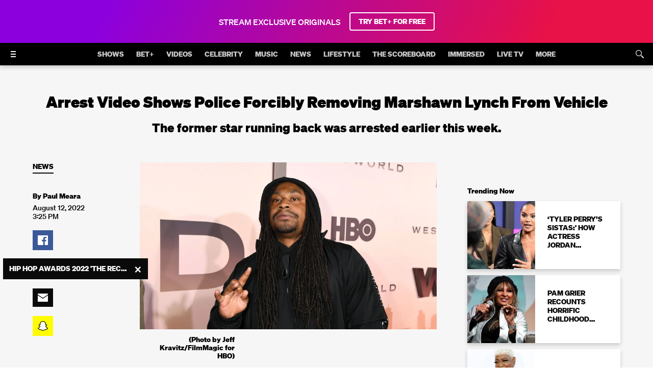

--- FILE ---
content_type: application/javascript
request_url: https://doppler-config.cbsivideo.com/doppler.f1974c82.min.js
body_size: 20917
content:
!function(){let e;function t(e){return e&&e.__esModule?e.default:e}var n,i,s,o,r,a="undefined"!=typeof crypto&&crypto.randomUUID&&crypto.randomUUID.bind(crypto);let l=new Uint8Array(16),c=[];for(let e=0;e<256;++e)c.push((e+256).toString(16).slice(1));var u=function(t,n,i){if(a&&!n&&!t)return a();let s=(t=t||{}).random||(t.rng||function(){if(!e&&!(e="undefined"!=typeof crypto&&crypto.getRandomValues&&crypto.getRandomValues.bind(crypto)))throw Error("crypto.getRandomValues() not supported. See https://github.com/uuidjs/uuid#getrandomvalues-not-supported");return e(l)})();if(s[6]=15&s[6]|64,s[8]=63&s[8]|128,n){i=i||0;for(let e=0;e<16;++e)n[i+e]=s[e];return n}return function(e,t=0){return c[e[t+0]]+c[e[t+1]]+c[e[t+2]]+c[e[t+3]]+"-"+c[e[t+4]]+c[e[t+5]]+"-"+c[e[t+6]]+c[e[t+7]]+"-"+c[e[t+8]]+c[e[t+9]]+"-"+c[e[t+10]]+c[e[t+11]]+c[e[t+12]]+c[e[t+13]]+c[e[t+14]]+c[e[t+15]]}(s)},d=((n={})[n.debug=0]="debug",n[n.error=1]="error",n[n.info=2]="info",n[n.warn=3]="warn",n);function h(e,t,n){let i=Math.floor(n/0x100000000);e.setUint32(t,i),e.setUint32(t+4,n)}var p={},f=p={};function m(){throw Error("setTimeout has not been defined")}function w(){throw Error("clearTimeout has not been defined")}try{s="function"==typeof setTimeout?setTimeout:m}catch(e){s=m}try{o="function"==typeof clearTimeout?clearTimeout:w}catch(e){o=w}function g(e){if(s===setTimeout)return setTimeout(e,0);if((s===m||!s)&&setTimeout)return s=setTimeout,setTimeout(e,0);try{return s(e,0)}catch(t){try{return s.call(null,e,0)}catch(t){return s.call(this,e,0)}}}var b=[],v=!1,_=-1;function E(){v&&r&&(v=!1,r.length?b=r.concat(b):_=-1,b.length&&I())}function I(){if(!v){var e=g(E);v=!0;for(var t=b.length;t;){for(r=b,b=[];++_<t;)r&&r[_].run();_=-1,t=b.length}r=null,v=!1,function(e){if(o===clearTimeout)return clearTimeout(e);if((o===w||!o)&&clearTimeout)return o=clearTimeout,clearTimeout(e);try{o(e)}catch(t){try{return o.call(null,e)}catch(t){return o.call(this,e)}}}(e)}}function y(e,t){this.fun=e,this.array=t}function S(){}f.nextTick=function(e){var t=Array(arguments.length-1);if(arguments.length>1)for(var n=1;n<arguments.length;n++)t[n-1]=arguments[n];b.push(new y(e,t)),1!==b.length||v||g(I)},y.prototype.run=function(){this.fun.apply(null,this.array)},f.title="browser",f.browser=!0,f.env={},f.argv=[],f.version="",f.versions={},f.on=S,f.addListener=S,f.once=S,f.off=S,f.removeListener=S,f.removeAllListeners=S,f.emit=S,f.prependListener=S,f.prependOnceListener=S,f.listeners=function(e){return[]},f.binding=function(e){throw Error("process.binding is not supported")},f.cwd=function(){return"/"},f.chdir=function(e){throw Error("process.chdir is not supported")},f.umask=function(){return 0};let C=(void 0===t(p)||t(p)?.env?.TEXT_ENCODING!=="never")&&"undefined"!=typeof TextEncoder&&"undefined"!=typeof TextDecoder;function T(e){let t=e.length,n=0,i=0;for(;i<t;){let s=e.charCodeAt(i++);if((0xffffff80&s)==0){n++;continue}if((0xfffff800&s)==0)n+=2;else{if(s>=55296&&s<=56319&&i<t){let t=e.charCodeAt(i);(64512&t)==56320&&(++i,s=((1023&s)<<10)+(1023&t)+65536)}(0xffff0000&s)==0?n+=3:n+=4}}return n}let D=C?new TextEncoder:void 0,R=C?200*(void 0!==t(p)&&t(p)?.env?.TEXT_ENCODING!=="force"):0xffffffff,M=D?.encodeInto?function(e,t,n){D.encodeInto(e,t.subarray(n))}:function(e,t,n){t.set(D.encode(e),n)};C&&new TextDecoder,C&&void 0!==t(p)&&t(p)?.env?.TEXT_DECODER;class x{constructor(e,t){this.type=e,this.data=t}}class B extends Error{constructor(e){super(e),Object.setPrototypeOf(this,Object.create(B.prototype)),Object.defineProperty(this,"name",{configurable:!0,enumerable:!1,value:B.name})}}let O={type:-1,encode:function(e){return e instanceof Date?function({sec:e,nsec:t}){if(e>=0&&t>=0&&e<=0x3ffffffff)if(0===t&&e<=0xffffffff){let t=new Uint8Array(4);return new DataView(t.buffer).setUint32(0,e),t}else{let n=e/0x100000000,i=new Uint8Array(8),s=new DataView(i.buffer);return s.setUint32(0,t<<2|3&n),s.setUint32(4,0|e),i}{let n=new Uint8Array(12),i=new DataView(n.buffer);return i.setUint32(0,t),h(i,4,e),n}}(function(e){let t=e.getTime(),n=Math.floor(t/1e3),i=(t-1e3*n)*1e6,s=Math.floor(i/1e9);return{sec:n+s,nsec:i-1e9*s}}(e)):null},decode:function(e){let t=function(e){let t=new DataView(e.buffer,e.byteOffset,e.byteLength);switch(e.byteLength){case 4:return{sec:t.getUint32(0),nsec:0};case 8:{let e=t.getUint32(0);return{sec:(3&e)*0x100000000+t.getUint32(4),nsec:e>>>2}}case 12:var n;return{sec:0x100000000*(n=t).getInt32(4)+n.getUint32(8),nsec:t.getUint32(0)};default:throw new B(`Unrecognized data size for timestamp (expected 4, 8, or 12): ${e.length}`)}}(e);return new Date(1e3*t.sec+t.nsec/1e6)}};class U{static{this.defaultCodec=new U}constructor(){this.builtInEncoders=[],this.builtInDecoders=[],this.encoders=[],this.decoders=[],this.register(O)}register({type:e,encode:t,decode:n}){if(e>=0)this.encoders[e]=t,this.decoders[e]=n;else{let i=1+e;this.builtInEncoders[i]=t,this.builtInDecoders[i]=n}}tryToEncode(e,t){for(let n=0;n<this.builtInEncoders.length;n++){let i=this.builtInEncoders[n];if(null!=i){let s=i(e,t);if(null!=s)return new x(-1-n,s)}}for(let n=0;n<this.encoders.length;n++){let i=this.encoders[n];if(null!=i){let s=i(e,t);if(null!=s)return new x(n,s)}}return e instanceof x?e:null}decode(e,t,n){let i=t<0?this.builtInDecoders[-1-t]:this.decoders[t];return i?i(e,t,n):new x(t,e)}}class k{constructor(e=U.defaultCodec,t,n=100,i=!1,s=!1,o=!1,r=!1){this.extensionCodec=e,this.context=t,this.maxDepth=n,this.sortKeys=i,this.forceFloat32=s,this.ignoreUndefined=o,this.forceIntegerToFloat=r,this.pos=0,this.view=new DataView(new ArrayBuffer(2048)),this.bytes=new Uint8Array(this.view.buffer)}reinitializeState(){this.pos=0}encodeSharedRef(e){return this.reinitializeState(),this.doEncode(e,1),this.bytes.subarray(0,this.pos)}encode(e){return this.reinitializeState(),this.doEncode(e,1),this.bytes.slice(0,this.pos)}doEncode(e,t){if(t>this.maxDepth)throw Error(`Too deep objects in depth ${t}`);null==e?this.encodeNil():"boolean"==typeof e?this.encodeBoolean(e):"number"==typeof e?this.encodeNumber(e):"string"==typeof e?this.encodeString(e):this.encodeObject(e,t)}ensureBufferSizeToWrite(e){let t=this.pos+e;this.view.byteLength<t&&this.resizeBuffer(2*t)}resizeBuffer(e){let t=new ArrayBuffer(e),n=new Uint8Array(t),i=new DataView(t);n.set(this.bytes),this.view=i,this.bytes=n}encodeNil(){this.writeU8(192)}encodeBoolean(e){!1===e?this.writeU8(194):this.writeU8(195)}encodeNumber(e){Number.isSafeInteger(e)&&!this.forceIntegerToFloat?e>=0?e<128?this.writeU8(e):e<256?(this.writeU8(204),this.writeU8(e)):e<65536?(this.writeU8(205),this.writeU16(e)):e<0x100000000?(this.writeU8(206),this.writeU32(e)):(this.writeU8(207),this.writeU64(e)):e>=-32?this.writeU8(224|e+32):e>=-128?(this.writeU8(208),this.writeI8(e)):e>=-32768?(this.writeU8(209),this.writeI16(e)):e>=-0x80000000?(this.writeU8(210),this.writeI32(e)):(this.writeU8(211),this.writeI64(e)):this.forceFloat32?(this.writeU8(202),this.writeF32(e)):(this.writeU8(203),this.writeF64(e))}writeStringHeader(e){if(e<32)this.writeU8(160+e);else if(e<256)this.writeU8(217),this.writeU8(e);else if(e<65536)this.writeU8(218),this.writeU16(e);else if(e<0x100000000)this.writeU8(219),this.writeU32(e);else throw Error(`Too long string: ${e} bytes in UTF-8`)}encodeString(e){if(e.length>R){let t=T(e);this.ensureBufferSizeToWrite(5+t),this.writeStringHeader(t),M(e,this.bytes,this.pos),this.pos+=t}else{let t=T(e);this.ensureBufferSizeToWrite(5+t),this.writeStringHeader(t),function(e,t,n){let i=e.length,s=n,o=0;for(;o<i;){let n=e.charCodeAt(o++);if((0xffffff80&n)==0){t[s++]=n;continue}if((0xfffff800&n)==0)t[s++]=n>>6&31|192;else{if(n>=55296&&n<=56319&&o<i){let t=e.charCodeAt(o);(64512&t)==56320&&(++o,n=((1023&n)<<10)+(1023&t)+65536)}(0xffff0000&n)==0?t[s++]=n>>12&15|224:(t[s++]=n>>18&7|240,t[s++]=n>>12&63|128),t[s++]=n>>6&63|128}t[s++]=63&n|128}}(e,this.bytes,this.pos),this.pos+=t}}encodeObject(e,t){let n=this.extensionCodec.tryToEncode(e,this.context);if(null!=n)this.encodeExtension(n);else if(Array.isArray(e))this.encodeArray(e,t);else if(ArrayBuffer.isView(e))this.encodeBinary(e);else if("object"==typeof e)this.encodeMap(e,t);else throw Error(`Unrecognized object: ${Object.prototype.toString.apply(e)}`)}encodeBinary(e){var t;let n=e.byteLength;if(n<256)this.writeU8(196),this.writeU8(n);else if(n<65536)this.writeU8(197),this.writeU16(n);else if(n<0x100000000)this.writeU8(198),this.writeU32(n);else throw Error(`Too large binary: ${n}`);let i=(t=e)instanceof Uint8Array?t:ArrayBuffer.isView(t)?new Uint8Array(t.buffer,t.byteOffset,t.byteLength):t instanceof ArrayBuffer?new Uint8Array(t):Uint8Array.from(t);this.writeU8a(i)}encodeArray(e,t){let n=e.length;if(n<16)this.writeU8(144+n);else if(n<65536)this.writeU8(220),this.writeU16(n);else if(n<0x100000000)this.writeU8(221),this.writeU32(n);else throw Error(`Too large array: ${n}`);for(let n of e)this.doEncode(n,t+1)}countWithoutUndefined(e,t){let n=0;for(let i of t)void 0!==e[i]&&n++;return n}encodeMap(e,t){let n=Object.keys(e);this.sortKeys&&n.sort();let i=this.ignoreUndefined?this.countWithoutUndefined(e,n):n.length;if(i<16)this.writeU8(128+i);else if(i<65536)this.writeU8(222),this.writeU16(i);else if(i<0x100000000)this.writeU8(223),this.writeU32(i);else throw Error(`Too large map object: ${i}`);for(let i of n){let n=e[i];this.ignoreUndefined&&void 0===n||(this.encodeString(i),this.doEncode(n,t+1))}}encodeExtension(e){let t=e.data.length;if(1===t)this.writeU8(212);else if(2===t)this.writeU8(213);else if(4===t)this.writeU8(214);else if(8===t)this.writeU8(215);else if(16===t)this.writeU8(216);else if(t<256)this.writeU8(199),this.writeU8(t);else if(t<65536)this.writeU8(200),this.writeU16(t);else if(t<0x100000000)this.writeU8(201),this.writeU32(t);else throw Error(`Too large extension object: ${t}`);this.writeI8(e.type),this.writeU8a(e.data)}writeU8(e){this.ensureBufferSizeToWrite(1),this.view.setUint8(this.pos,e),this.pos++}writeU8a(e){let t=e.length;this.ensureBufferSizeToWrite(t),this.bytes.set(e,this.pos),this.pos+=t}writeI8(e){this.ensureBufferSizeToWrite(1),this.view.setInt8(this.pos,e),this.pos++}writeU16(e){this.ensureBufferSizeToWrite(2),this.view.setUint16(this.pos,e),this.pos+=2}writeI16(e){this.ensureBufferSizeToWrite(2),this.view.setInt16(this.pos,e),this.pos+=2}writeU32(e){this.ensureBufferSizeToWrite(4),this.view.setUint32(this.pos,e),this.pos+=4}writeI32(e){this.ensureBufferSizeToWrite(4),this.view.setInt32(this.pos,e),this.pos+=4}writeF32(e){this.ensureBufferSizeToWrite(4),this.view.setFloat32(this.pos,e),this.pos+=4}writeF64(e){this.ensureBufferSizeToWrite(8),this.view.setFloat64(this.pos,e),this.pos+=8}writeU64(e){var t,n;this.ensureBufferSizeToWrite(8),t=this.view,n=this.pos,t.setUint32(n,e/0x100000000),t.setUint32(n+4,e),this.pos+=8}writeI64(e){this.ensureBufferSizeToWrite(8),h(this.view,this.pos,e),this.pos+=8}}let A={};function P(e,t=A){return new k(t.extensionCodec,t.context,t.maxDepth,t.sortKeys,t.forceFloat32,t.ignoreUndefined,t.forceIntegerToFloat).encodeSharedRef(e)}let N=e=>{let t=parseInt(e.lastReadSessConfHeaderAsn||"",10);return[e.lastReadSessConfHeaderContinent||null,e.lastReadSessConfHeaderCountry||null,e.lastReadSessConfHeaderState||null,isNaN(t)?null:t]},j=e=>[e.dopplerPlatformID,e.testObjectSize];class ${constructor(e,t){this._applicationEventsBase=t.applicationLoggingEndpoint||e.application_events_base,this._dopplerEndpoints={dopplerResourceTimingEndpoint:t.dopplerBeaconEndpoint||e.doppler.resource_timing},this._pulsarEndpointBase=e.pulsar}get applicationEventsBase(){return this._applicationEventsBase}get dopplerEndpoints(){return this._dopplerEndpoints}get pulsarEndpointBase(){return this._pulsarEndpointBase}}class z{constructor(e,t){this._applicationEventsBeaconIntervalInMilliseconds=L(e.a,t.applicationEventsBeaconInterval),this._dnsClientInfoBaseHostname=e.dcibh,this._dnsClientInfoSamplePercentage=e.dcisp,this._maxInitialTestObjects=e.m,this._measurementStartDelay=e.st,this._sessionRefreshIntervalInMilliseconds=L(e.c,t.sessionRefreshInterval),this._schedulerRunIntervalInMilliseconds=L(e.sc,t.schedulerRunInterval),this._networksDisallowed=e.n||[]}get networksDisallowed(){return this._networksDisallowed}get dnsClientInfoBaseHostname(){return this._dnsClientInfoBaseHostname}get dnsClientInfoSamplePercentage(){return this._dnsClientInfoSamplePercentage}get applicationEventsBeaconIntervalInMilliseconds(){return this._applicationEventsBeaconIntervalInMilliseconds}get maxInitialTestObjects(){return this._maxInitialTestObjects}get measurementStartDelay(){return this._measurementStartDelay}get sessionRefreshIntervalInMilliseconds(){return this._sessionRefreshIntervalInMilliseconds}get schedulerRunIntervalInMilliseconds(){return this._schedulerRunIntervalInMilliseconds}}function L(e,t){return 1e3*("number"==typeof t?t:e)}let V=(e,t)=>new H(e,t);class H{constructor(e,t){let n=e.s;this._siteOwnerSettings=new z(n,t),this._clientEndpoints=new $({application_events_base:null,doppler:{resource_timing:"https://doppler-beacon.cbsivideo.com/log"},pulsar:"https://b.ns1p.net?v=1583182801"},t)}get siteOwnerSettings(){return this._siteOwnerSettings}get beaconEndpointInfo(){return this._clientEndpoints}}function q(e){return e.map(e=>()=>e.execute()).reduce((e,t)=>e.then(e=>t().then(t=>[...e,t]).catch(()=>Promise.resolve(e))),Promise.resolve([])).then(e=>({testResults:e}))}async function F(e,t){let n=(await Promise.allSettled(e.map(e=>e.fetchSessionConfiguration()))).map(async(n,i)=>{if("fulfilled"===n.status&&"value"in n)try{return await e[i].produceExecutables(n.value)}catch(e){t&&t(d.warn,()=>`Failed to produce executables: ${e instanceof Error?e.message:String(e)}`)}return[]}),i=await Promise.allSettled(n),s=[];return i.forEach(e=>{"fulfilled"===e.status&&s.push(...e.value)}),q(s)}var W=(e,t)=>{let n="ABCDEFGHIJKLMNOPQRSTUVWXYZabcdefghijklmnopqrstuvwxyz0123456789",i=n.length;return Array(e).fill(null).reduce(e=>e+n.charAt(Math.floor(t(20)*i)),"")};function G(e,t){let n=`rnd=${W(20,t)}`;return`${e}?${n}`}class J extends Error{constructor(e,t){super(`Callback not consumed (being added: ${e}, still registered: ${t})`),Object.setPrototypeOf(this,new.target.prototype)}}class X extends Error{constructor(e,t,n){super(`Failed to find an entry for ${e} after ${t} milliseconds (max wait ${n})`),Object.setPrototypeOf(this,new.target.prototype)}}class K{constructor(e,t,n,i){this._url=e,this._newDate=t,this._setTimeout=n,i.registerCallback(e,e=>{this._entry=e})}async awaitEntry(){let e;if(this._entry)return this._entry;let t=this._newDate().getTime(),n=2e3;do{let i=await Promise.all([new Promise(e=>{e(this._entry)}),new Promise(e=>{this._setTimeout(e,100)})]);if(i[0]){e=i[0];break}n=this._newDate().getTime()-t}while(!e&&n<2e3)if(e)return e;throw new X(this._url,n,2e3)}}async function Z(e,t,n,i,s,o,r,a,l,c=!1){let u;try{let l=new K(t,e.newDate,e.setTimeout,e.performanceEntryManager);u=await s();let h=await Y(e,t,n,i,u);if(h){let e=await l.awaitEntry();e&&(u.entry=e,await o(u,h))}c?u.heldBeacon=async()=>{u&&await r(u)}:await r(u),a(u),e.outputToConsole(d.debug,()=>`Fetch completed successfully for ${t}: status=${u.status}, error=${u.error}, timeout=${u.timeout}`)}catch(n){l(n),e.outputToConsole(d.debug,()=>`Fetch failed for ${t}: ${n instanceof Error?n.message:String(n)}`)}return e.performanceEntryManager.unregisterCallback(t),u}async function Y(e,t,n,i,s){let o=e.newAbortController(),r=e.setTimeout(()=>{s.timeout=!0,o.abort()},n),a={method:"GET",keepalive:!1,signal:o.signal};i&&(a.headers={...i});try{let n=await e.fetch(t,a);return s.status=n.status,await n.blob(),e.clearTimeout(r),n}catch(e){s.error=e}}let Q=(e,t)=>`Max target frequency changed by beacon response from ${e} to ${t}`;function ee(e,t,n,i=!1){let s,o=t.testObjectURL;if(t.addRandomSubdomainToken){let t=W(20,e.newRandomNumber).toLowerCase();o=(o=decodeURI(o)).replace("${token}",t)}let r=G(o,e.newRandomNumber);return{execute:()=>Z({clearTimeout:t=>e.callClearTimeout(13,t),fetch:e.callFetch,newAbortController:e.newAbortController,newDate:()=>e.newDate(13),outputToConsole:e.outputToConsole,performanceEntryManager:e.performanceEntryManager,setTimeout:(t,n)=>e.callSetTimeout(13,t,n)},r,t.testObjectTimeout,(e.outputToConsole(d.debug,()=>`POP ID detection header: ${t.popIDDetectionHeader}`),e.outputToConsole(d.debug,()=>`POP ID detection request headers: ${JSON.stringify(t.popIDDetectionReqHeaders)}`),t.popIDDetectionHeader&&t.popIDDetectionHeader.length>0&&t.popIDDetectionReqHeaders&&Object.keys(t.popIDDetectionReqHeaders).length>0)?t.popIDDetectionReqHeaders:null,l,(n,i)=>{if(e.applicationEvents.recordAfterTestObjectDownloadEvent(e.newDate(15).getTime(),e.runtimeValues,t,Math.floor(e.newMonotonicTimestamp(15)-s)),t.cdnResponseHeader){let e=i.headers.get(t.cdnResponseHeader);e&&(n.cdnResponseHeaderValue=e)}if(t.popIDDetectionHeader){let e=i.headers.get(t.popIDDetectionHeader);if(e)if(n.cdnPOPIDHeaderValue=e,t.popIDDetectionHeaderRegex){let i=new RegExp(t.popIDDetectionHeaderRegex).exec(e),s=i&&i.groups&&i.groups.pop;"string"==typeof s&&s.length&&(n.cdnPOPID=s)}else n.cdnPOPID=e}return Promise.resolve()},async n=>{try{await a(r,n),function(n){if(t.includePulsar)if(n.error||200!==n.status){let t=Math.floor(e.newMonotonicTimestamp(19)-s);e.callSendBeacon(19,i(650,t))}else{let t=n.entry;e.callSendBeacon(19,i(n.status,Math.floor(t.responseEnd-t.requestStart)))}function i(n,i){let s=Math.floor(0x100000000*e.newRandomNumber(19));return`${t.endpointPulsarBase}&a=${t.pulsarAppID}&x=${s}&r=${t.pulsarJobID}:x|${n}|${i}`}}(n)}catch{}},n=>(e.measurementScheduler.scheduleNextMeasurement(t),e.measurementScheduler.outputDiagnosticMessage(),Promise.resolve(n)),n=>{e.outputToConsole(d.debug,()=>{let i,s;return i=t.dopplerPlatformID,s=e.newDate(17),`onError ${i} (${s.toISOString()}): ${n}`}),n instanceof J?e.measurementScheduler.scheduleNextMeasurementSoon(t):n instanceof X&&(e.performanceEntryAwaitTimeouts.add(1),e.performanceEntryAwaitTimeouts.countOfEvents>5&&(e.callClearResourceTimings(),e.performanceEntryAwaitTimeouts.reset()),e.measurementScheduler.scheduleNextMeasurementSoon(t))},i)};async function a(i,s){let o=e.newMonotonicTimestamp(18);e.applicationEvents.recordBeforeMeasurementBeaconEvent(e.newEpochTimestamp(18),e.runtimeValues);let r=function(e,t,n,i,s){let{lastReadSessConfHeaderContinent:o,lastReadSessConfHeaderCountry:r,lastReadSessConfHeaderAsn:a,resolverIP:l,sessionStartTimestamp:c,sessionUUID:u}=s;if(!c)throw Error("Session start timestamp not set");if(!u)throw Error("Session UUID not set");if(!o)throw Error("Last read continent header missing");if(!r)throw Error("Last read country header missing");if(!a)throw Error("Last read ASN header missing");if(!n.error&&!n.entry)throw Error("Resource Timing entry missing");let d={c:{v:i.clientVersion.join(".")},s:{s:c.getTime(),i:u,h:{con:o,cou:r,a:a},u:{c:"web",d:{},o:{},b:{}}},met:{},mea:{i:t.dopplerPlatformID,s:n.testSetupResult.calledAt.getTime(),u:e,r:n.error?n.timeout?"timeout-abort":"unknown-error":"success",o:{s:t.testObjectSize,m:t.testObjectTimeout}}};n.cdnResponseHeaderValue&&(d.mea.c=n.cdnResponseHeaderValue),n.cdnPOPIDHeaderValue&&(d.mea.ph=n.cdnPOPIDHeaderValue),n.cdnPOPID&&(d.mea.p=n.cdnPOPID),"number"==typeof n.status&&(d.mea.st=n.status);let h=i.browserMeta,p=h.device;p.type&&(d.s.u.d.t=p.type),p.vendor&&(d.s.u.d.v=p.vendor),p.model&&(d.s.u.d.m=p.model);let f=h.os;f.name&&(d.s.u.o.n=f.name),f.version&&(d.s.u.o.v=f.version);let m=h.browser;if(m.name&&(d.s.u.b.n=m.name),m.version&&(d.s.u.b.v=m.version),t.hdxEnabled!==t.hdxEnabledDefault&&(d.met.hdx=t.hdxEnabled),n.entry){let e=n.entry,t=e=>Math.floor(e);d.mea.re={c:{e:t(e.connectEnd),s:t(e.connectStart),se:t(e.secureConnectionStart)},do:{e:t(e.domainLookupEnd),s:t(e.domainLookupStart)},du:t(e.duration),f:t(e.fetchStart),i:e.initiatorType,n:e.nextHopProtocol,red:{e:t(e.redirectEnd),s:t(e.redirectStart)},req:t(e.requestStart),res:{e:t(e.responseEnd),s:t(e.responseStart)},si:{},st:t(e.startTime)},"number"==typeof e.decodedBodySize&&(d.mea.re.si.d=e.decodedBodySize),"number"==typeof e.encodedBodySize&&(d.mea.re.si.e=e.encodedBodySize),"number"==typeof e.transferSize&&(d.mea.re.si.t=e.transferSize)}return l&&(d.s.r=l),d}(i,t,s,n,e.runtimeValues),a={method:"POST",keepalive:!0,headers:new Headers({"doppler-payload-version":"1.0.0","content-type":"application/json"}),body:P(r)};return e.callFetch(t.endpointDoppler,a).then(e=>e.json()).then(t=>{e.applicationEvents.recordAfterMeasurementBeaconEvent(e.newEpochTimestamp(18),e.runtimeValues,Math.floor(e.newMonotonicTimestamp(18)-o));let n=t.g.con,i=t.g.cou,s=t.g.s,r=t.g.a;if(n&&(e.runtimeValues.lastReadBeaconContinent=n),i&&(e.runtimeValues.lastReadBeaconCountry=i),s&&(e.runtimeValues.lastReadBeaconState=s),r&&(e.runtimeValues.lastReadBeaconAsn=r,e.runtimeValues.updateMeasurementsEnabledForNetwork(r)),"number"==typeof t.m&&t.m>0&&e.maxTargetFrequency.value!=t.m){let n,i;e.outputToConsole(d.debug,(n=e.maxTargetFrequency.value,i=t.m,()=>Q(n,i))),e.maxTargetFrequency.value=t.m,e.measurementScheduler.reschedule()}else("number"!=typeof t.m||t.m<=0)&&0!=e.maxTargetFrequency.value&&(e.outputToConsole(d.debug,()=>Q(e.maxTargetFrequency.value,0)),e.maxTargetFrequency.value=0,e.measurementScheduler.reschedule())}).catch(t=>{t instanceof Error&&e.applicationEvents.recordMeasurementBeaconErrorEvent(e.newEpochTimestamp(18),e.runtimeValues,t.message)})}async function l(){if(e.runtimeValues.measurementsEnabled)return t.coldStartDownloadEnabled&&await n(),e.applicationEvents.recordBeforeTestObjectDownloadEvent(e.newEpochTimestamp(16),e.runtimeValues,t),s=e.newMonotonicTimestamp(16),Promise.resolve({testSetupResult:{calledAt:e.newDate(16)},timeout:!1});return Promise.reject(Error("beforeTest: Measurement blocked (measurements disabled)"));async function n(){let n=G(o,e.newRandomNumber);e.outputToConsole(d.debug,()=>`Cold start download for ${t.dopplerPlatformID} (delay after: ${t.postColdStartDownloadDelayInSeconds}s, URL: ${n})`);try{let s=await e.callFetch(n);if(s.status<200||s.status>299)return await a(n,{error:Error(`cold start download non-2xx status for platform ID${t.dopplerPlatformID}: ${s.status}`),testSetupResult:{calledAt:e.newDate(28)},status:s.status,timeout:!1}),e.measurementScheduler.scheduleNextMeasurement(t),e.measurementScheduler.outputDiagnosticMessage(),Promise.reject(Error("cold start download failed (non-2xx response)"));t.postColdStartDownloadDelayInSeconds>0&&await i(1e3*t.postColdStartDownloadDelayInSeconds)}catch{return await a(n,{error:Error(`cold start download failed for platform ID ${t.dopplerPlatformID}`),testSetupResult:{calledAt:e.newDate(28)},timeout:!1}),e.measurementScheduler.scheduleNextMeasurement(t),e.measurementScheduler.outputDiagnosticMessage(),Promise.reject(Error("cold start download failed (error)"))}async function i(t){return new Promise(n=>{e.callSetTimeout(28,()=>n(null),t)})}}}}class et{constructor(e,t,n){let i=e.a,s=e.i,o=e.u,r=e.s,a=e.t,l=e.pa,c=e.pj,u=e.f,d=e.d,h=e.p&&!!l&&!!c,p=e.c,f=e.cd,m=e.us,w=e.po&&e.po.h,g=e.po&&e.po.r,b=e.po&&e.po.rh;this._addRandomSubdomainToken=i,this._cdnResponseHeader="x-cdn",this._dopplerPlatformID=s,l&&(this._pulsarAppID=l),c&&(this._pulsarJobID=c),this._endpointDoppler=t,this._endpointPulsarBase=n,this._hdxEnabled=m,this._hdxEnabledDefault=!0,this._includePulsar=h,this._includeDoppler=d,this._targetFrequency=u,this._testObjectURL=o,this._testObjectSize=r,this._testObjectTimeout=1e3*a,this._popIDDetectionHeader=w,this._popIDDetectionHeaderRegex=g,this._popIDDetectionReqHeaders=b,this._coldStartDownloadEnabled=p,this._postColdStartDownloadDelayInSeconds=f}get addRandomSubdomainToken(){return this._addRandomSubdomainToken}get cdnResponseHeader(){return this._cdnResponseHeader}get dopplerPlatformID(){return this._dopplerPlatformID}get endpointDoppler(){return this._endpointDoppler}get endpointPulsarBase(){return this._endpointPulsarBase}get hdxEnabled(){return this._hdxEnabled}get hdxEnabledDefault(){return this._hdxEnabledDefault}get includeDoppler(){return this._includeDoppler}get includePulsar(){return this._includePulsar}get coldStartDownloadEnabled(){return!!this._coldStartDownloadEnabled}get postColdStartDownloadDelayInSeconds(){return"number"==typeof this._postColdStartDownloadDelayInSeconds?this._postColdStartDownloadDelayInSeconds:4}get pulsarAppID(){return this._pulsarAppID}get pulsarJobID(){return this._pulsarJobID}get targetFrequency(){return this._targetFrequency}get testObjectSize(){switch(this._testObjectSize){case 1555e3:return 1555;case 43:return 43}return Math.floor(this._testObjectSize/1e3)}get testObjectTimeout(){return this._testObjectTimeout}get testObjectURL(){return this._testObjectURL}get popIDDetectionHeader(){return this._popIDDetectionHeader}get popIDDetectionHeaderRegex(){return this._popIDDetectionHeaderRegex}get popIDDetectionReqHeaders(){return this._popIDDetectionReqHeaders}}let en=(e,t,n)=>e.map(e=>new et(e,t,n));function ei(e,t,n){let i=n.siteOwnerSettings.applicationEventsBeaconIntervalInMilliseconds;isNaN(i)||(i>0?(e.outputToConsole(d.debug,()=>`Application events beacon interval ${i} ms`),t.applicationEventsBeaconIntervalInMilliseconds=i,t.applicationEventsBeaconIntervalID=e.callSetInterval(6,()=>e.applicationEvents.beacon(),i)):(t.applicationEventsBeaconIntervalInMilliseconds=0,e.outputToConsole(d.warn,()=>"Invalid page setting: application events beacon interval")))}function es(e,t,n){let i=n.siteOwnerSettings.schedulerRunIntervalInMilliseconds;isNaN(i)||(i>0?(e.outputToConsole(d.debug,()=>`Scheduler run interval ${i} ms`),t.schedulerRunIntervalInMilliseconds=i,t.schedulerRunIntervalID=e.callSetInterval(7,()=>e.measurementScheduler.run(),i)):(t.schedulerRunIntervalInMilliseconds=0,e.outputToConsole(d.warn,()=>"Invalid page setting: scheduler run interval")))}async function eo(e,t,n){e.outputToConsole(d.info,()=>{let t;return t=e.newDate,`Downloading new session configuration (${t(2)})`});let i=e.newMonotonicTimestamp(1),s=e.applicationEvents.recordBeforeSessionConfigDownloadEvent(e.newEpochTimestamp(1),e.runtimeValues);return e.runtimeValues.sessionStartTimestamp=e.newDate(1),e.runtimeValues.sessionUUID=e.newUUIDv4(),e.runtimeValues.resolverIP=void 0,e.callFetch(t.sessionConfigURL).then(e=>e.json()).then(n=>(function(e,t,n){let i=e.runtimeValues.sessionUUID;if(!i)return Promise.reject("Session UUID not set");let s=t.s.dcibh,o=t.s.dcisp;"number"==typeof n.dnsClientInfoSamplePct&&n.dnsClientInfoSamplePct>=0&&n.dnsClientInfoSamplePct<=1&&(o=n.dnsClientInfoSamplePct);let r=`https://${i}.${s}/clientinfo`;return e.newRandomNumber(10)<o?e.callFetch(r,{signal:e.callAbortSignalTimeout(10,5e3)}).then(e=>e.json()).then(n=>{let i=n.resolver_ip;return e.runtimeValues.resolverIP=i,t}).catch(e=>t):Promise.resolve(t)})(e,n,t.pageSettings)).then(o=>{let r=o.g.a,a=o.g.con,l=o.g.c,c=o.g.s;e.runtimeValues.lastReadSessConfHeaderContinent=a,e.runtimeValues.lastReadSessConfHeaderCountry=l,e.runtimeValues.lastReadSessConfHeaderState=c,e.runtimeValues.lastReadSessConfHeaderAsn=r.toString(10),e.applicationEvents.recordAfterSessionConfigDownloadEvent(e.newEpochTimestamp(1),e.runtimeValues,Math.floor(e.newMonotonicTimestamp(1)-i));let u=N(e.runtimeValues);return s.splice(1,4,...u),t.clientInitializationEvent.splice(1,4,...u),n(r,a,l,o)}).catch(t=>{t instanceof Error&&e.applicationEvents.recordSessionConfigDownloadErrorEvent(e.newEpochTimestamp(1),e.runtimeValues,t.message),e.applicationEvents.beacon()})}var er="4.8.0";let ea=(e,t)=>`Measuring ${e} after ${t}`;function el(e,t){return e.dopplerPlatformID===t.dopplerPlatformID&&e.testObjectSize===t.testObjectSize}"use strict";var ec="function",eu="undefined",ed="object",eh="string",ep="major",ef="model",em="name",ew="type",eg="vendor",eb="version",ev="architecture",e_="console",eE="mobile",eI="tablet",ey="smarttv",eS="wearable",eC="embedded",eT="Amazon",eD="Apple",eR="ASUS",eM="BlackBerry",ex="Browser",eB="Chrome",eO="Firefox",eU="Google",ek="Huawei",eA="Microsoft",eP="Motorola",eN="Opera",ej="Samsung",e$="Sharp",ez="Sony",eL="Xiaomi",eV="Zebra",eH="Facebook",eq="Chromium OS",eF="Mac OS",eW=function(e,t){var n={};for(var i in e)t[i]&&t[i].length%2==0?n[i]=t[i].concat(e[i]):n[i]=e[i];return n},eG=function(e){for(var t={},n=0;n<e.length;n++)t[e[n].toUpperCase()]=e[n];return t},eJ=function(e,t){return typeof e===eh&&-1!==eX(t).indexOf(eX(e))},eX=function(e){return e.toLowerCase()},eK=function(e,t){if(typeof e===eh)return e=e.replace(/^\s\s*/,""),typeof t===eu?e:e.substring(0,350)},eZ=function(e,t){for(var n,i,s,o,r,a,l=0;l<t.length&&!r;){var c=t[l],u=t[l+1];for(n=i=0;n<c.length&&!r&&c[n];)if(r=c[n++].exec(e))for(s=0;s<u.length;s++)a=r[++i],typeof(o=u[s])===ed&&o.length>0?2===o.length?typeof o[1]==ec?this[o[0]]=o[1].call(this,a):this[o[0]]=o[1]:3===o.length?typeof o[1]!==ec||o[1].exec&&o[1].test?this[o[0]]=a?a.replace(o[1],o[2]):void 0:this[o[0]]=a?o[1].call(this,a,o[2]):void 0:4===o.length&&(this[o[0]]=a?o[3].call(this,a.replace(o[1],o[2])):void 0):this[o]=a||void 0;l+=2}},eY=function(e,t){for(var n in t)if(typeof t[n]===ed&&t[n].length>0){for(var i=0;i<t[n].length;i++)if(eJ(t[n][i],e))return"?"===n?void 0:n}else if(eJ(t[n],e))return"?"===n?void 0:n;return e},eQ={ME:"4.90","NT 3.11":"NT3.51","NT 4.0":"NT4.0",2e3:"NT 5.0",XP:["NT 5.1","NT 5.2"],Vista:"NT 6.0",7:"NT 6.1",8:"NT 6.2",8.1:"NT 6.3",10:["NT 6.4","NT 10.0"],RT:"ARM"},e0={browser:[[/\b(?:crmo|crios)\/([\w\.]+)/i],[eb,[em,"Chrome"]],[/edg(?:e|ios|a)?\/([\w\.]+)/i],[eb,[em,"Edge"]],[/(opera mini)\/([-\w\.]+)/i,/(opera [mobiletab]{3,6})\b.+version\/([-\w\.]+)/i,/(opera)(?:.+version\/|[\/ ]+)([\w\.]+)/i],[em,eb],[/opios[\/ ]+([\w\.]+)/i],[eb,[em,eN+" Mini"]],[/\bopr\/([\w\.]+)/i],[eb,[em,eN]],[/(kindle)\/([\w\.]+)/i,/(lunascape|maxthon|netfront|jasmine|blazer)[\/ ]?([\w\.]*)/i,/(avant |iemobile|slim)(?:browser)?[\/ ]?([\w\.]*)/i,/(ba?idubrowser)[\/ ]?([\w\.]+)/i,/(?:ms|\()(ie) ([\w\.]+)/i,/(flock|rockmelt|midori|epiphany|silk|skyfire|bolt|iron|vivaldi|iridium|phantomjs|bowser|quark|qupzilla|falkon|rekonq|puffin|brave|whale(?!.+naver)|qqbrowserlite|qq|duckduckgo)\/([-\w\.]+)/i,/(heytap|ovi)browser\/([\d\.]+)/i,/(weibo)__([\d\.]+)/i],[em,eb],[/(?:\buc? ?browser|(?:juc.+)ucweb)[\/ ]?([\w\.]+)/i],[eb,[em,"UC"+ex]],[/microm.+\bqbcore\/([\w\.]+)/i,/\bqbcore\/([\w\.]+).+microm/i],[eb,[em,"WeChat(Win) Desktop"]],[/micromessenger\/([\w\.]+)/i],[eb,[em,"WeChat"]],[/konqueror\/([\w\.]+)/i],[eb,[em,"Konqueror"]],[/trident.+rv[: ]([\w\.]{1,9})\b.+like gecko/i],[eb,[em,"IE"]],[/ya(?:search)?browser\/([\w\.]+)/i],[eb,[em,"Yandex"]],[/(avast|avg)\/([\w\.]+)/i],[[em,/(.+)/,"$1 Secure "+ex],eb],[/\bfocus\/([\w\.]+)/i],[eb,[em,eO+" Focus"]],[/\bopt\/([\w\.]+)/i],[eb,[em,eN+" Touch"]],[/coc_coc\w+\/([\w\.]+)/i],[eb,[em,"Coc Coc"]],[/dolfin\/([\w\.]+)/i],[eb,[em,"Dolphin"]],[/coast\/([\w\.]+)/i],[eb,[em,eN+" Coast"]],[/miuibrowser\/([\w\.]+)/i],[eb,[em,"MIUI "+ex]],[/fxios\/([-\w\.]+)/i],[eb,[em,eO]],[/\bqihu|(qi?ho?o?|360)browser/i],[[em,"360 "+ex]],[/(oculus|samsung|sailfish|huawei)browser\/([\w\.]+)/i],[[em,/(.+)/,"$1 "+ex],eb],[/(comodo_dragon)\/([\w\.]+)/i],[[em,/_/g," "],eb],[/(electron)\/([\w\.]+) safari/i,/(tesla)(?: qtcarbrowser|\/(20\d\d\.[-\w\.]+))/i,/m?(qqbrowser|baiduboxapp|2345Explorer)[\/ ]?([\w\.]+)/i],[em,eb],[/(metasr)[\/ ]?([\w\.]+)/i,/(lbbrowser)/i,/\[(linkedin)app\]/i],[em],[/((?:fban\/fbios|fb_iab\/fb4a)(?!.+fbav)|;fbav\/([\w\.]+);)/i],[[em,eH],eb],[/(kakao(?:talk|story))[\/ ]([\w\.]+)/i,/(naver)\(.*?(\d+\.[\w\.]+).*\)/i,/safari (line)\/([\w\.]+)/i,/\b(line)\/([\w\.]+)\/iab/i,/(chromium|instagram)[\/ ]([-\w\.]+)/i],[em,eb],[/\bgsa\/([\w\.]+) .*safari\//i],[eb,[em,"GSA"]],[/musical_ly(?:.+app_?version\/|_)([\w\.]+)/i],[eb,[em,"TikTok"]],[/headlesschrome(?:\/([\w\.]+)| )/i],[eb,[em,eB+" Headless"]],[/ wv\).+(chrome)\/([\w\.]+)/i],[[em,eB+" WebView"],eb],[/droid.+ version\/([\w\.]+)\b.+(?:mobile safari|safari)/i],[eb,[em,"Android "+ex]],[/(chrome|omniweb|arora|[tizenoka]{5} ?browser)\/v?([\w\.]+)/i],[em,eb],[/version\/([\w\.\,]+) .*mobile\/\w+ (safari)/i],[eb,[em,"Mobile Safari"]],[/version\/([\w(\.|\,)]+) .*(mobile ?safari|safari)/i],[eb,em],[/webkit.+?(mobile ?safari|safari)(\/[\w\.]+)/i],[em,[eb,eY,{"1.0":"/8",1.2:"/1",1.3:"/3","2.0":"/412","2.0.2":"/416","2.0.3":"/417","2.0.4":"/419","?":"/"}]],[/(webkit|khtml)\/([\w\.]+)/i],[em,eb],[/(navigator|netscape\d?)\/([-\w\.]+)/i],[[em,"Netscape"],eb],[/mobile vr; rv:([\w\.]+)\).+firefox/i],[eb,[em,eO+" Reality"]],[/ekiohf.+(flow)\/([\w\.]+)/i,/(swiftfox)/i,/(icedragon|iceweasel|camino|chimera|fennec|maemo browser|minimo|conkeror|klar)[\/ ]?([\w\.\+]+)/i,/(seamonkey|k-meleon|icecat|iceape|firebird|phoenix|palemoon|basilisk|waterfox)\/([-\w\.]+)$/i,/(firefox)\/([\w\.]+)/i,/(mozilla)\/([\w\.]+) .+rv\:.+gecko\/\d+/i,/(polaris|lynx|dillo|icab|doris|amaya|w3m|netsurf|sleipnir|obigo|mosaic|(?:go|ice|up)[\. ]?browser)[-\/ ]?v?([\w\.]+)/i,/(links) \(([\w\.]+)/i,/panasonic;(viera)/i],[em,eb],[/(cobalt)\/([\w\.]+)/i],[em,[eb,/master.|lts./,""]]],cpu:[[/(?:(amd|x(?:(?:86|64)[-_])?|wow|win)64)[;\)]/i],[[ev,"amd64"]],[/(ia32(?=;))/i],[[ev,eX]],[/((?:i[346]|x)86)[;\)]/i],[[ev,"ia32"]],[/\b(aarch64|arm(v?8e?l?|_?64))\b/i],[[ev,"arm64"]],[/\b(arm(?:v[67])?ht?n?[fl]p?)\b/i],[[ev,"armhf"]],[/windows (ce|mobile); ppc;/i],[[ev,"arm"]],[/((?:ppc|powerpc)(?:64)?)(?: mac|;|\))/i],[[ev,/ower/,"",eX]],[/(sun4\w)[;\)]/i],[[ev,"sparc"]],[/((?:avr32|ia64(?=;))|68k(?=\))|\barm(?=v(?:[1-7]|[5-7]1)l?|;|eabi)|(?=atmel )avr|(?:irix|mips|sparc)(?:64)?\b|pa-risc)/i],[[ev,eX]]],device:[[/\b(sch-i[89]0\d|shw-m380s|sm-[ptx]\w{2,4}|gt-[pn]\d{2,4}|sgh-t8[56]9|nexus 10)/i],[ef,[eg,ej],[ew,eI]],[/\b((?:s[cgp]h|gt|sm)-\w+|sc[g-]?[\d]+a?|galaxy nexus)/i,/samsung[- ]([-\w]+)/i,/sec-(sgh\w+)/i],[ef,[eg,ej],[ew,eE]],[/(?:\/|\()(ip(?:hone|od)[\w, ]*)(?:\/|;)/i],[ef,[eg,eD],[ew,eE]],[/\((ipad);[-\w\),; ]+apple/i,/applecoremedia\/[\w\.]+ \((ipad)/i,/\b(ipad)\d\d?,\d\d?[;\]].+ios/i],[ef,[eg,eD],[ew,eI]],[/(macintosh);/i],[ef,[eg,eD]],[/\b(sh-?[altvz]?\d\d[a-ekm]?)/i],[ef,[eg,e$],[ew,eE]],[/\b((?:ag[rs][23]?|bah2?|sht?|btv)-a?[lw]\d{2})\b(?!.+d\/s)/i],[ef,[eg,ek],[ew,eI]],[/(?:huawei|honor)([-\w ]+)[;\)]/i,/\b(nexus 6p|\w{2,4}e?-[atu]?[ln][\dx][012359c][adn]?)\b(?!.+d\/s)/i],[ef,[eg,ek],[ew,eE]],[/\b(poco[\w ]+)(?: bui|\))/i,/\b; (\w+) build\/hm\1/i,/\b(hm[-_ ]?note?[_ ]?(?:\d\w)?) bui/i,/\b(redmi[\-_ ]?(?:note|k)?[\w_ ]+)(?: bui|\))/i,/\b(mi[-_ ]?(?:a\d|one|one[_ ]plus|note lte|max|cc)?[_ ]?(?:\d?\w?)[_ ]?(?:plus|se|lite)?)(?: bui|\))/i],[[ef,/_/g," "],[eg,eL],[ew,eE]],[/\b(mi[-_ ]?(?:pad)(?:[\w_ ]+))(?: bui|\))/i],[[ef,/_/g," "],[eg,eL],[ew,eI]],[/; (\w+) bui.+ oppo/i,/\b(cph[12]\d{3}|p(?:af|c[al]|d\w|e[ar])[mt]\d0|x9007|a101op)\b/i],[ef,[eg,"OPPO"],[ew,eE]],[/vivo (\w+)(?: bui|\))/i,/\b(v[12]\d{3}\w?[at])(?: bui|;)/i],[ef,[eg,"Vivo"],[ew,eE]],[/\b(rmx[12]\d{3})(?: bui|;|\))/i],[ef,[eg,"Realme"],[ew,eE]],[/\b(milestone|droid(?:[2-4x]| (?:bionic|x2|pro|razr))?:?( 4g)?)\b[\w ]+build\//i,/\bmot(?:orola)?[- ](\w*)/i,/((?:moto[\w\(\) ]+|xt\d{3,4}|nexus 6)(?= bui|\)))/i],[ef,[eg,eP],[ew,eE]],[/\b(mz60\d|xoom[2 ]{0,2}) build\//i],[ef,[eg,eP],[ew,eI]],[/((?=lg)?[vl]k\-?\d{3}) bui| 3\.[-\w; ]{10}lg?-([06cv9]{3,4})/i],[ef,[eg,"LG"],[ew,eI]],[/(lm(?:-?f100[nv]?|-[\w\.]+)(?= bui|\))|nexus [45])/i,/\blg[-e;\/ ]+((?!browser|netcast|android tv)\w+)/i,/\blg-?([\d\w]+) bui/i],[ef,[eg,"LG"],[ew,eE]],[/(ideatab[-\w ]+)/i,/lenovo ?(s[56]000[-\w]+|tab(?:[\w ]+)|yt[-\d\w]{6}|tb[-\d\w]{6})/i],[ef,[eg,"Lenovo"],[ew,eI]],[/(?:maemo|nokia).*(n900|lumia \d+)/i,/nokia[-_ ]?([-\w\.]*)/i],[[ef,/_/g," "],[eg,"Nokia"],[ew,eE]],[/(pixel c)\b/i],[ef,[eg,eU],[ew,eI]],[/droid.+; (pixel[\daxl ]{0,6})(?: bui|\))/i],[ef,[eg,eU],[ew,eE]],[/droid.+ (a?\d[0-2]{2}so|[c-g]\d{4}|so[-gl]\w+|xq-a\w[4-7][12])(?= bui|\).+chrome\/(?![1-6]{0,1}\d\.))/i],[ef,[eg,ez],[ew,eE]],[/sony tablet [ps]/i,/\b(?:sony)?sgp\w+(?: bui|\))/i],[[ef,"Xperia Tablet"],[eg,ez],[ew,eI]],[/ (kb2005|in20[12]5|be20[12][59])\b/i,/(?:one)?(?:plus)? (a\d0\d\d)(?: b|\))/i],[ef,[eg,"OnePlus"],[ew,eE]],[/(alexa)webm/i,/(kf[a-z]{2}wi|aeo[c-r]{2})( bui|\))/i,/(kf[a-z]+)( bui|\)).+silk\//i],[ef,[eg,eT],[ew,eI]],[/((?:sd|kf)[0349hijorstuw]+)( bui|\)).+silk\//i],[[ef,/(.+)/g,"Fire Phone $1"],[eg,eT],[ew,eE]],[/(playbook);[-\w\),; ]+(rim)/i],[ef,eg,[ew,eI]],[/\b((?:bb[a-f]|st[hv])100-\d)/i,/\(bb10; (\w+)/i],[ef,[eg,eM],[ew,eE]],[/(?:\b|asus_)(transfo[prime ]{4,10} \w+|eeepc|slider \w+|nexus 7|padfone|p00[cj])/i],[ef,[eg,eR],[ew,eI]],[/ (z[bes]6[027][012][km][ls]|zenfone \d\w?)\b/i],[ef,[eg,eR],[ew,eE]],[/(nexus 9)/i],[ef,[eg,"HTC"],[ew,eI]],[/(htc)[-;_ ]{1,2}([\w ]+(?=\)| bui)|\w+)/i,/(zte)[- ]([\w ]+?)(?: bui|\/|\))/i,/(alcatel|geeksphone|nexian|panasonic(?!(?:;|\.))|sony(?!-bra))[-_ ]?([-\w]*)/i],[eg,[ef,/_/g," "],[ew,eE]],[/droid.+; ([ab][1-7]-?[0178a]\d\d?)/i],[ef,[eg,"Acer"],[ew,eI]],[/droid.+; (m[1-5] note) bui/i,/\bmz-([-\w]{2,})/i],[ef,[eg,"Meizu"],[ew,eE]],[/(blackberry|benq|palm(?=\-)|sonyericsson|acer|asus|dell|meizu|motorola|polytron)[-_ ]?([-\w]*)/i,/(hp) ([\w ]+\w)/i,/(asus)-?(\w+)/i,/(microsoft); (lumia[\w ]+)/i,/(lenovo)[-_ ]?([-\w]+)/i,/(jolla)/i,/(oppo) ?([\w ]+) bui/i],[eg,ef,[ew,eE]],[/(kobo)\s(ereader|touch)/i,/(archos) (gamepad2?)/i,/(hp).+(touchpad(?!.+tablet)|tablet)/i,/(kindle)\/([\w\.]+)/i,/(nook)[\w ]+build\/(\w+)/i,/(dell) (strea[kpr\d ]*[\dko])/i,/(le[- ]+pan)[- ]+(\w{1,9}) bui/i,/(trinity)[- ]*(t\d{3}) bui/i,/(gigaset)[- ]+(q\w{1,9}) bui/i,/(vodafone) ([\w ]+)(?:\)| bui)/i],[eg,ef,[ew,eI]],[/(surface duo)/i],[ef,[eg,eA],[ew,eI]],[/droid [\d\.]+; (fp\du?)(?: b|\))/i],[ef,[eg,"Fairphone"],[ew,eE]],[/(u304aa)/i],[ef,[eg,"AT&T"],[ew,eE]],[/\bsie-(\w*)/i],[ef,[eg,"Siemens"],[ew,eE]],[/\b(rct\w+) b/i],[ef,[eg,"RCA"],[ew,eI]],[/\b(venue[\d ]{2,7}) b/i],[ef,[eg,"Dell"],[ew,eI]],[/\b(q(?:mv|ta)\w+) b/i],[ef,[eg,"Verizon"],[ew,eI]],[/\b(?:barnes[& ]+noble |bn[rt])([\w\+ ]*) b/i],[ef,[eg,"Barnes & Noble"],[ew,eI]],[/\b(tm\d{3}\w+) b/i],[ef,[eg,"NuVision"],[ew,eI]],[/\b(k88) b/i],[ef,[eg,"ZTE"],[ew,eI]],[/\b(nx\d{3}j) b/i],[ef,[eg,"ZTE"],[ew,eE]],[/\b(gen\d{3}) b.+49h/i],[ef,[eg,"Swiss"],[ew,eE]],[/\b(zur\d{3}) b/i],[ef,[eg,"Swiss"],[ew,eI]],[/\b((zeki)?tb.*\b) b/i],[ef,[eg,"Zeki"],[ew,eI]],[/\b([yr]\d{2}) b/i,/\b(dragon[- ]+touch |dt)(\w{5}) b/i],[[eg,"Dragon Touch"],ef,[ew,eI]],[/\b(ns-?\w{0,9}) b/i],[ef,[eg,"Insignia"],[ew,eI]],[/\b((nxa|next)-?\w{0,9}) b/i],[ef,[eg,"NextBook"],[ew,eI]],[/\b(xtreme\_)?(v(1[045]|2[015]|[3469]0|7[05])) b/i],[[eg,"Voice"],ef,[ew,eE]],[/\b(lvtel\-)?(v1[12]) b/i],[[eg,"LvTel"],ef,[ew,eE]],[/\b(ph-1) /i],[ef,[eg,"Essential"],[ew,eE]],[/\b(v(100md|700na|7011|917g).*\b) b/i],[ef,[eg,"Envizen"],[ew,eI]],[/\b(trio[-\w\. ]+) b/i],[ef,[eg,"MachSpeed"],[ew,eI]],[/\btu_(1491) b/i],[ef,[eg,"Rotor"],[ew,eI]],[/(shield[\w ]+) b/i],[ef,[eg,"Nvidia"],[ew,eI]],[/(sprint) (\w+)/i],[eg,ef,[ew,eE]],[/(kin\.[onetw]{3})/i],[[ef,/\./g," "],[eg,eA],[ew,eE]],[/droid.+; (cc6666?|et5[16]|mc[239][23]x?|vc8[03]x?)\)/i],[ef,[eg,eV],[ew,eI]],[/droid.+; (ec30|ps20|tc[2-8]\d[kx])\)/i],[ef,[eg,eV],[ew,eE]],[/smart-tv.+(samsung)/i],[eg,[ew,ey]],[/hbbtv.+maple;(\d+)/i],[[ef,/^/,"SmartTV"],[eg,ej],[ew,ey]],[/(nux; netcast.+smarttv|lg (netcast\.tv-201\d|android tv))/i],[[eg,"LG"],[ew,ey]],[/(apple) ?tv/i],[eg,[ef,eD+" TV"],[ew,ey]],[/crkey/i],[[ef,eB+"cast"],[eg,eU],[ew,ey]],[/droid.+aft(\w)( bui|\))/i],[ef,[eg,eT],[ew,ey]],[/\(dtv[\);].+(aquos)/i,/(aquos-tv[\w ]+)\)/i],[ef,[eg,e$],[ew,ey]],[/(bravia[\w ]+)( bui|\))/i],[ef,[eg,ez],[ew,ey]],[/(mitv-\w{5}) bui/i],[ef,[eg,eL],[ew,ey]],[/Hbbtv.*(technisat) (.*);/i],[eg,ef,[ew,ey]],[/\b(roku)[\dx]*[\)\/]((?:dvp-)?[\d\.]*)/i,/hbbtv\/\d+\.\d+\.\d+ +\([\w\+ ]*; *([\w\d][^;]*);([^;]*)/i],[[eg,eK],[ef,eK],[ew,ey]],[/\b(android tv|smart[- ]?tv|opera tv|tv; rv:)\b/i],[[ew,ey]],[/(ouya)/i,/(nintendo) ([wids3utch]+)/i],[eg,ef,[ew,e_]],[/droid.+; (shield) bui/i],[ef,[eg,"Nvidia"],[ew,e_]],[/(playstation [345portablevi]+)/i],[ef,[eg,ez],[ew,e_]],[/\b(xbox(?: one)?(?!; xbox))[\); ]/i],[ef,[eg,eA],[ew,e_]],[/((pebble))app/i],[eg,ef,[ew,eS]],[/(watch)(?: ?os[,\/]|\d,\d\/)[\d\.]+/i],[ef,[eg,eD],[ew,eS]],[/droid.+; (glass) \d/i],[ef,[eg,eU],[ew,eS]],[/droid.+; (wt63?0{2,3})\)/i],[ef,[eg,eV],[ew,eS]],[/(quest( 2| pro)?)/i],[ef,[eg,eH],[ew,eS]],[/(tesla)(?: qtcarbrowser|\/[-\w\.]+)/i],[eg,[ew,eC]],[/(aeobc)\b/i],[ef,[eg,eT],[ew,eC]],[/droid .+?; ([^;]+?)(?: bui|\) applew).+? mobile safari/i],[ef,[ew,eE]],[/droid .+?; ([^;]+?)(?: bui|\) applew).+?(?! mobile) safari/i],[ef,[ew,eI]],[/\b((tablet|tab)[;\/]|focus\/\d(?!.+mobile))/i],[[ew,eI]],[/(phone|mobile(?:[;\/]| [ \w\/\.]*safari)|pda(?=.+windows ce))/i],[[ew,eE]],[/(android[-\w\. ]{0,9});.+buil/i],[ef,[eg,"Generic"]]],engine:[[/windows.+ edge\/([\w\.]+)/i],[eb,[em,"EdgeHTML"]],[/webkit\/537\.36.+chrome\/(?!27)([\w\.]+)/i],[eb,[em,"Blink"]],[/(presto)\/([\w\.]+)/i,/(webkit|trident|netfront|netsurf|amaya|lynx|w3m|goanna)\/([\w\.]+)/i,/ekioh(flow)\/([\w\.]+)/i,/(khtml|tasman|links)[\/ ]\(?([\w\.]+)/i,/(icab)[\/ ]([23]\.[\d\.]+)/i,/\b(libweb)/i],[em,eb],[/rv\:([\w\.]{1,9})\b.+(gecko)/i],[eb,em]],os:[[/microsoft (windows) (vista|xp)/i],[em,eb],[/(windows) nt 6\.2; (arm)/i,/(windows (?:phone(?: os)?|mobile))[\/ ]?([\d\.\w ]*)/i,/(windows)[\/ ]?([ntce\d\. ]+\w)(?!.+xbox)/i],[em,[eb,eY,eQ]],[/(win(?=3|9|n)|win 9x )([nt\d\.]+)/i],[[em,"Windows"],[eb,eY,eQ]],[/ip[honead]{2,4}\b(?:.*os ([\w]+) like mac|; opera)/i,/ios;fbsv\/([\d\.]+)/i,/cfnetwork\/.+darwin/i],[[eb,/_/g,"."],[em,"iOS"]],[/(mac os x) ?([\w\. ]*)/i,/(macintosh|mac_powerpc\b)(?!.+haiku)/i],[[em,eF],[eb,/_/g,"."]],[/droid ([\w\.]+)\b.+(android[- ]x86|harmonyos)/i],[eb,em],[/(android|webos|qnx|bada|rim tablet os|maemo|meego|sailfish)[-\/ ]?([\w\.]*)/i,/(blackberry)\w*\/([\w\.]*)/i,/(tizen|kaios)[\/ ]([\w\.]+)/i,/\((series40);/i],[em,eb],[/\(bb(10);/i],[eb,[em,eM]],[/(?:symbian ?os|symbos|s60(?=;)|series60)[-\/ ]?([\w\.]*)/i],[eb,[em,"Symbian"]],[/mozilla\/[\d\.]+ \((?:mobile|tablet|tv|mobile; [\w ]+); rv:.+ gecko\/([\w\.]+)/i],[eb,[em,eO+" OS"]],[/web0s;.+rt(tv)/i,/\b(?:hp)?wos(?:browser)?\/([\w\.]+)/i],[eb,[em,"webOS"]],[/watch(?: ?os[,\/]|\d,\d\/)([\d\.]+)/i],[eb,[em,"watchOS"]],[/crkey\/([\d\.]+)/i],[eb,[em,eB+"cast"]],[/(cros) [\w]+(?:\)| ([\w\.]+)\b)/i],[[em,eq],eb],[/panasonic;(viera)/i,/(netrange)mmh/i,/(nettv)\/(\d+\.[\w\.]+)/i,/(nintendo|playstation) ([wids345portablevuch]+)/i,/(xbox); +xbox ([^\);]+)/i,/\b(joli|palm)\b ?(?:os)?\/?([\w\.]*)/i,/(mint)[\/\(\) ]?(\w*)/i,/(mageia|vectorlinux)[; ]/i,/([kxln]?ubuntu|debian|suse|opensuse|gentoo|arch(?= linux)|slackware|fedora|mandriva|centos|pclinuxos|red ?hat|zenwalk|linpus|raspbian|plan 9|minix|risc os|contiki|deepin|manjaro|elementary os|sabayon|linspire)(?: gnu\/linux)?(?: enterprise)?(?:[- ]linux)?(?:-gnu)?[-\/ ]?(?!chrom|package)([-\w\.]*)/i,/(hurd|linux) ?([\w\.]*)/i,/(gnu) ?([\w\.]*)/i,/\b([-frentopcghs]{0,5}bsd|dragonfly)[\/ ]?(?!amd|[ix346]{1,2}86)([\w\.]*)/i,/(haiku) (\w+)/i],[em,eb],[/(sunos) ?([\w\.\d]*)/i],[[em,"Solaris"],eb],[/((?:open)?solaris)[-\/ ]?([\w\.]*)/i,/(aix) ((\d)(?=\.|\)| )[\w\.])*/i,/\b(beos|os\/2|amigaos|morphos|openvms|fuchsia|hp-ux|serenityos)/i,/(unix) ?([\w\.]*)/i],[em,eb]]};function e1(e,t){if(typeof e===ed&&(t=e,e=void 0),!(this instanceof e1))return new e1(e,t).getResult();var n=typeof window!==eu&&window.navigator?window.navigator:void 0,i=e||(n&&n.userAgent?n.userAgent:""),s=n&&n.userAgentData?n.userAgentData:void 0,o=t?eW(e0,t):e0,r=n&&n.userAgent==i;return this.getBrowser=function(){var e,t={};return t[em]=void 0,t[eb]=void 0,eZ.call(t,i,o.browser),t[ep]=typeof(e=t[eb])===eh?e.replace(/[^\d\.]/g,"").split(".")[0]:void 0,r&&n&&n.brave&&typeof n.brave.isBrave==ec&&(t[em]="Brave"),t},this.getCPU=function(){var e={};return e[ev]=void 0,eZ.call(e,i,o.cpu),e},this.getDevice=function(){var e={};return e[eg]=void 0,e[ef]=void 0,e[ew]=void 0,eZ.call(e,i,o.device),r&&!e[ew]&&s&&s.mobile&&(e[ew]=eE),r&&"Macintosh"==e[ef]&&n&&typeof n.standalone!==eu&&n.maxTouchPoints&&n.maxTouchPoints>2&&(e[ef]="iPad",e[ew]=eI),e},this.getEngine=function(){var e={};return e[em]=void 0,e[eb]=void 0,eZ.call(e,i,o.engine),e},this.getOS=function(){var e={};return e[em]=void 0,e[eb]=void 0,eZ.call(e,i,o.os),r&&!e[em]&&s&&"Unknown"!=s.platform&&(e[em]=s.platform.replace(/chrome os/i,eq).replace(/macos/i,eF)),e},this.getResult=function(){return{ua:this.getUA(),browser:this.getBrowser(),engine:this.getEngine(),os:this.getOS(),device:this.getDevice(),cpu:this.getCPU()}},this.getUA=function(){return i},this.setUA=function(e){return i=typeof e===eh&&e.length>350?eK(e,350):e,this},this.setUA(i),this}e1.VERSION="1.0.35",e1.BROWSER=eG([em,eb,ep]),e1.CPU=eG([ev]),e1.DEVICE=eG([ef,eg,ew,e_,eE,ey,eI,eS,eC]),e1.ENGINE=e1.OS=eG([em,eb]);let e2=new class e{constructor(e){this._applicationEventsBeaconInterval=e.applicationEventsBeaconInterval,this._applicationLoggingEndpoint=e.applicationLoggingEndpoint,this._blockedReferrer=e.blockedReferrer,this._consoleLogLevel=e.consoleLogLevel,this._dnsClientInfoSamplePct=e.dnsClientInfoSamplePct,this._dopplerBeaconEndpoint=e.dopplerBeaconEndpoint,this._measurementStartDelay=e.measurementStartDelay,this._rumConfigCountryOverride=e.rumConfigCountryOverride,this._rumConfigStateOverride=e.rumConfigStateOverride,this._rumConfigASNOverride=e.rumConfigASNOverride,this._schedulerRunInterval=e.schedulerRunInterval,this._sessionConfigDelay=e.sessionConfigDelay,this._sessionConfigOrigin=e.sessionConfigOrigin;let t=e.sessionRefreshInterval;this._sessionRefreshInterval="number"==typeof t?Math.max(Math.min(t,60),1):void 0}get consoleLogLevel(){return this._consoleLogLevel}get applicationEventsBeaconInterval(){return this._applicationEventsBeaconInterval}get applicationLoggingEndpoint(){return this._applicationLoggingEndpoint}get blockedReferrer(){return this._blockedReferrer}get sessionConfigDelay(){return this._sessionConfigDelay}get measurementStartDelay(){return this._measurementStartDelay}get sessionRefreshInterval(){return this._sessionRefreshInterval}get dnsClientInfoSamplePct(){return this._dnsClientInfoSamplePct}get dopplerBeaconEndpoint(){return this._dopplerBeaconEndpoint}get schedulerRunInterval(){return this._schedulerRunInterval}get sessionConfigOrigin(){return this._sessionConfigOrigin}get rumConfigCountryOverride(){return this._rumConfigCountryOverride}get rumConfigStateOverride(){return this._rumConfigStateOverride}get rumConfigASNOverride(){return this._rumConfigASNOverride}}(window.__DOPPLER_PAGE_SETTINGS__||{}),e3=e=>new Date,e6=e=>Date.now(),e8=e=>performance.now(),e5=e=>Math.random(),e4=(e,t)=>fetch(e,t),e9=(e,t)=>"function"==typeof navigator.sendBeacon&&navigator.sendBeacon(t),e7=(e,t,n)=>{if(isNaN(n)||n<4800)throw Error(`setInterval called with invalid interval value ${n}`);return setInterval(t,n)},te=(e,t,n)=>setTimeout(t,n),tt=(e,t)=>{var n;"string"==typeof e2.consoleLogLevel&&function(e,t){let n=e.toLowerCase();return"error"===n?t===d.error:"warn"===n?t===d.error||t===d.warn:"info"===n?t===d.error||t===d.warn||t===d.info:"debug"===n&&(t===d.error||t===d.warn||t===d.info||t===d.debug)}(e2.consoleLogLevel,e)&&(n=t(),e===d.error?console.error(n):e===d.warn?console.warn(n):e===d.info?console.info(n):e===d.debug&&console.debug(n))},tn=new class e{constructor(){this._applicationEventsBeaconIntervalID=void 0,this._applicationEventsBeaconIntervalInMilliseconds=void 0,this._disallowedNetworks=[],this._lastReadBeaconContinent=void 0,this._lastReadBeaconCountry=void 0,this._lastReadBeaconState=void 0,this._lastReadBeaconAsn=void 0,this._lastReadSessConfHeaderContinent=void 0,this._lastReadSessConfHeaderCountry=void 0,this._lastReadSessConfHeaderState=void 0,this._lastReadSessConfHeaderAsn=void 0,this._measurementsEnabled=!1,this._resolverIP=void 0,this._schedulerRunIntervalID=void 0,this._schedulerRunIntervalInMilliseconds=void 0,this._sessionConfigLastUpdatedAt=void 0,this._sessionConfigRefreshIntervalID=void 0,this._sessionRefreshDelayInMilliseconds=void 0,this._sessionStartTimestamp=void 0,this._sessionUUID=void 0}get disallowedNetworks(){return this._disallowedNetworks}set disallowedNetworks(e){this._disallowedNetworks=e}get applicationEventsBeaconIntervalID(){return this._applicationEventsBeaconIntervalID}set applicationEventsBeaconIntervalID(e){this._applicationEventsBeaconIntervalID=e}get applicationEventsBeaconIntervalInMilliseconds(){return this._applicationEventsBeaconIntervalInMilliseconds}set applicationEventsBeaconIntervalInMilliseconds(e){this._applicationEventsBeaconIntervalInMilliseconds=e}get lastReadBeaconContinent(){return this._lastReadBeaconContinent}set lastReadBeaconContinent(e){this._lastReadBeaconContinent=e}get lastReadBeaconCountry(){return this._lastReadBeaconCountry}set lastReadBeaconCountry(e){this._lastReadBeaconCountry=e}get lastReadBeaconState(){return this._lastReadBeaconState}set lastReadBeaconState(e){this._lastReadBeaconState=e}get lastReadBeaconAsn(){return this._lastReadBeaconAsn}set lastReadBeaconAsn(e){this._lastReadBeaconAsn=e}get lastReadSessConfHeaderContinent(){return this._lastReadSessConfHeaderContinent}set lastReadSessConfHeaderContinent(e){this._lastReadSessConfHeaderContinent=e}get lastReadSessConfHeaderCountry(){return this._lastReadSessConfHeaderCountry}set lastReadSessConfHeaderCountry(e){this._lastReadSessConfHeaderCountry=e}get lastReadSessConfHeaderState(){return this._lastReadSessConfHeaderState}set lastReadSessConfHeaderState(e){this._lastReadSessConfHeaderState=e}get lastReadSessConfHeaderAsn(){return this._lastReadSessConfHeaderAsn}set lastReadSessConfHeaderAsn(e){this._lastReadSessConfHeaderAsn=e}get measurementsEnabled(){return this._measurementsEnabled}set measurementsEnabled(e){this._measurementsEnabled=e}get resolverIP(){return this._resolverIP}set resolverIP(e){this._resolverIP=e}get schedulerRunIntervalID(){return this._schedulerRunIntervalID}set schedulerRunIntervalID(e){this._schedulerRunIntervalID=e}get schedulerRunIntervalInMilliseconds(){return this._schedulerRunIntervalInMilliseconds}set schedulerRunIntervalInMilliseconds(e){this._schedulerRunIntervalInMilliseconds=e}get sessionConfigLastUpdatedAt(){return this._sessionConfigLastUpdatedAt}set sessionConfigLastUpdatedAt(e){this._sessionConfigLastUpdatedAt=e}get sessionConfigRefreshIntervalID(){return this._sessionConfigRefreshIntervalID}set sessionConfigRefreshIntervalID(e){this._sessionConfigRefreshIntervalID=e}get sessionRefreshDelayInMilliseconds(){return this._sessionRefreshDelayInMilliseconds}set sessionRefreshDelayInMilliseconds(e){this._sessionRefreshDelayInMilliseconds=e}get sessionStartTimestamp(){return this._sessionStartTimestamp}set sessionStartTimestamp(e){this._sessionStartTimestamp=e}get sessionUUID(){return this._sessionUUID}set sessionUUID(e){this._sessionUUID=e}updateMeasurementsEnabledForNetwork(e){this._measurementsEnabled=!this._disallowedNetworks.includes(e)}},ti={value:0},ts=new class e{constructor(e,t){this._dependencies=e,this._clientVersion=t,this._clientInitializationRecorded=!1,this._applicationEventLoggingEndpointBase=null,this._afterMeasurementBeaconEvents=[],this._afterSessionConfigDownloadEvents=[],this._afterTestObjectDownloadEvents=[],this._beforeMeasurementBeaconEvents=[],this._beforeSessionConfigDownloadEvents=[],this._beforeTestObjectDownloadEvents=[],this._clientInitializedEvent=null,this._measurementBeaconErrorEvents=[],this._sessionConfigDownloadErrorEvents=[]}_resetEventState(){this._dependencies.outputToConsole(d.debug,()=>"Resetting application event state"),this._afterMeasurementBeaconEvents=[],this._afterSessionConfigDownloadEvents=[],this._afterTestObjectDownloadEvents=[],this._beforeMeasurementBeaconEvents=[],this._beforeSessionConfigDownloadEvents=[],this._beforeTestObjectDownloadEvents=[],this._clientInitializedEvent=null,this._measurementBeaconErrorEvents=[],this._sessionConfigDownloadErrorEvents=[]}get applicationEventLoggingEndpointBase(){return this._applicationEventLoggingEndpointBase}set applicationEventLoggingEndpointBase(e){this._applicationEventLoggingEndpointBase=e}beacon(){let e=()=>"number"==typeof this._dependencies.runtimeValues.applicationEventsBeaconIntervalInMilliseconds&&0<this._dependencies.runtimeValues.applicationEventsBeaconIntervalInMilliseconds;if(this._afterMeasurementBeaconEvents.length+this._afterSessionConfigDownloadEvents.length+this._afterTestObjectDownloadEvents.length+this._beforeMeasurementBeaconEvents.length+this._beforeSessionConfigDownloadEvents.length+this._beforeTestObjectDownloadEvents.length+ +!!this._clientInitializedEvent+this._measurementBeaconErrorEvents.length+this._sessionConfigDownloadErrorEvents.length){if(this._applicationEventLoggingEndpointBase&&e()){let e=[1,1,this._clientVersion,this._beforeTestObjectDownloadEvents,this._afterTestObjectDownloadEvents,this._beforeMeasurementBeaconEvents,this._afterMeasurementBeaconEvents,this._measurementBeaconErrorEvents,this._beforeSessionConfigDownloadEvents,this._afterSessionConfigDownloadEvents,this._sessionConfigDownloadErrorEvents,this._clientInitializedEvent];this._dependencies.outputToConsole(d.debug,()=>`Client event data: ${JSON.stringify(e)}`),this._dependencies.callSendBeaconWithData(0,new URL("/v1",this._applicationEventLoggingEndpointBase).href,P(e))}this._resetEventState()}else this._dependencies.outputToConsole(d.debug,()=>"No application events to report")}recordAfterMeasurementBeaconEvent(e,t,n){this._afterMeasurementBeaconEvents.push([e,...N(t),n])}recordAfterSessionConfigDownloadEvent(e,t,n){this._afterSessionConfigDownloadEvents.push([e,...N(t),n])}recordAfterTestObjectDownloadEvent(e,t,n,i){this._afterTestObjectDownloadEvents.push([e,...N(t),...j(n),i])}recordBeforeMeasurementBeaconEvent(e,t){this._beforeMeasurementBeaconEvents.push([e,...N(t)])}recordBeforeSessionConfigDownloadEvent(e,t){let n=[e,...N(t)];return this._beforeSessionConfigDownloadEvents.push(n),n}recordBeforeTestObjectDownloadEvent(e,t,n){this._beforeTestObjectDownloadEvents.push([e,...N(t),...j(n)])}recordClientInitializedEvent(e){if(!this._clientInitializationRecorded){this._clientInitializationRecorded=!0;let t=[e,"","","",null];return this._clientInitializedEvent=t,t}throw Error("Only one call to recordClientInitializedEvent should be made")}recordMeasurementBeaconErrorEvent(e,t,n){this._measurementBeaconErrorEvents.push([e,...N(t),n])}recordSessionConfigDownloadErrorEvent(e,t,n){this._sessionConfigDownloadErrorEvents.push([e,...N(t),n])}}({callSendBeaconWithData:(e,t,n)=>"function"==typeof navigator.sendBeacon&&navigator.sendBeacon(t,n),outputToConsole:tt,runtimeValues:tn},er);window.addEventListener("beforeunload",()=>{ts.beacon()});let to=new class e{constructor(e){this._dependencies=e,this._observer=this._dependencies.newPerformanceObserver(e=>{if(void 0!=this._callbackBundle){let t=e.getEntriesByName(this._callbackBundle.url,"resource");t.length&&(this._callbackBundle.callback(t[0]),delete this._callbackBundle)}})}registerCallback(e,t){if(this._callbackBundle){let t=this._callbackBundle;throw this._dependencies.outputToConsole(d.warn,()=>`CONCURRENT RESOURCE TIMING CONFLICT: Trying to register ${e} while ${t.url} is still active`),new J(e,this._callbackBundle.url)}this._callbackBundle={url:e,callback:t,registeredAt:this._dependencies.newDate()},this._observer.observe({type:"resource",buffered:!1})}unregisterCallback(e){this._callbackBundle&&this._callbackBundle.url===e&&delete this._callbackBundle,this._observer.disconnect()}}({newDate:()=>e3(14),newPerformanceObserver:e=>new PerformanceObserver(e),outputToConsole:tt}),tr=new class e{constructor(){this._countOfEvents=0}add(e){this._countOfEvents+=e}reset(){this._countOfEvents=0}get countOfEvents(){return this._countOfEvents}},ta=new class e{constructor(e){this._dependencies=e,this._scheduleRecords=[],this._schedulerLocked=!1}_sortScheduleRecords(){this._scheduleRecords.sort((e,t)=>e.scheduledMeasurementInfo||t.scheduledMeasurementInfo?e.scheduledMeasurementInfo?t.scheduledMeasurementInfo?e.scheduledMeasurementInfo.measureAfter<t.scheduledMeasurementInfo.measureAfter?-1:+(e.scheduledMeasurementInfo.measureAfter>t.scheduledMeasurementInfo.measureAfter):1:-1:0)}reschedule(){this._dependencies.outputToConsole(d.info,()=>"Rescheduling (max target frequency "+this._dependencies.maxTargetFrequency.value+")");let e=this._dependencies.newDate(23);this._scheduleRecords.forEach(t=>{let n=t.scheduledMeasurementInfo,i=n?n.lastScheduledAt:e;t.scheduledMeasurementInfo={lastScheduledAt:e,measureAfter:new Date(i.getTime()+this._dependencies.intervalCalculator.calculateInterval(t.testObjectConfig.targetFrequency))}}),this._sortScheduleRecords(),this.outputDiagnosticMessage()}run(){if(this._dependencies.outputToConsole(d.debug,()=>`Scheduler run ${this._dependencies.newDate(12)}`),this._schedulerLocked)this._dependencies.outputToConsole(d.debug,()=>"Skipping run because the scheduler is locked");else{this._schedulerLocked=!0;let e=()=>{this._schedulerLocked=!1},t=(e,t,n)=>{let i=e.valueOf()-t.valueOf();return this._dependencies.outputToConsole(d.debug,()=>`Session configuration staleness check (age: ${i}, max age: ${n})`),i>n},n=this._dependencies.newDate(12),i=this._dependencies.runtimeValues.sessionConfigLastUpdatedAt;if(!i||t(n,i,3e6)){this._dependencies.outputToConsole(d.info,()=>"Measurements paused"),e();return}let s=this._scheduleRecords.filter(e=>e.scheduledMeasurementInfo&&n>e.scheduledMeasurementInfo.measureAfter);if(s.length){let t=s.slice(0,3);this._dependencies.outputToConsole(d.debug,()=>((e,t,n)=>{let i=e=>`${e.testObjectConfig.dopplerPlatformID} (${e.testObjectConfig.testObjectSize})`,s=[`Measurements due at ${n}:`];return s.push(...e.map(e=>i(e))),s.push("\nMeasurements to queue:"),s.push(...t.map(e=>i(e))),s.join("\n")})(s,t,n)),q(t.map(e=>{let t;return this._dependencies.runtimeValues.measurementsEnabled?ee({applicationEvents:this._dependencies.applicationEvents,callClearTimeout:this._dependencies.callClearTimeout,callSendBeacon:this._dependencies.callSendBeacon,callSetTimeout:this._dependencies.callSetTimeout,callClearResourceTimings:this._dependencies.callClearResourceTimings,callFetch:this._dependencies.callFetch,maxTargetFrequency:this._dependencies.maxTargetFrequency,measurementScheduler:this,newAbortController:this._dependencies.newAbortController,newDate:this._dependencies.newDate,newEpochTimestamp:this._dependencies.newEpochTimestamp,newMonotonicTimestamp:this._dependencies.newMonotonicTimestamp,newRandomNumber:this._dependencies.newRandomNumber,outputToConsole:this._dependencies.outputToConsole,performanceEntryAwaitTimeouts:this._dependencies.performanceEntryAwaitTimeouts,performanceEntryManager:this._dependencies.performanceEntryManager,runtimeValues:this._dependencies.runtimeValues},e.testObjectConfig,e.sessionMetadata):(t=this,{execute:()=>(t._dependencies.outputToConsole(d.debug,()=>{let t;return t=e.testObjectConfig.dopplerPlatformID,`Skipping measurement for ${t} (measurements disabled)`}),t.scheduleNextMeasurement(e.testObjectConfig),t.outputDiagnosticMessage(),Promise.resolve())})})).then(e,e)}else e()}}_scheduleMeasurement(e,t,n){let i=this._scheduleRecords.find(t=>el(t.testObjectConfig,e));if(i){let s=this._dependencies.newDate(n),o=t?s:new Date(s.getTime()+this._dependencies.intervalCalculator.calculateInterval(i.testObjectConfig.targetFrequency));i.scheduledMeasurementInfo={lastScheduledAt:s,measureAfter:o},this._sortScheduleRecords();let r=i.scheduledMeasurementInfo;r&&this._dependencies.outputToConsole(d.debug,()=>ea(e.dopplerPlatformID,r.measureAfter))}}scheduleNextMeasurement(e){this._scheduleMeasurement(e,!1,24)}scheduleNextMeasurementSoon(e){this._scheduleMeasurement(e,!0,25)}initializePopulation(e,t,n){let i=new Set(n);this._scheduleRecords.push(...e.map(e=>({testObjectConfig:e,sessionMetadata:t})));let s=this._dependencies.newDate(21);this._scheduleRecords.forEach(e=>{let t=e.testObjectConfig;if(!i.has(t)){let n=this._dependencies.intervalCalculator.calculateInterval(t.targetFrequency);e.scheduledMeasurementInfo={lastScheduledAt:s,measureAfter:new Date(s.getTime()+n)};let i=e.scheduledMeasurementInfo;i&&this._dependencies.outputToConsole(d.debug,()=>ea(t.dopplerPlatformID,i.measureAfter))}}),this._sortScheduleRecords()}updatePopulation(e,t){let n=e=>this._dependencies.intervalCalculator.calculateInterval(e);this._scheduleRecords=this._scheduleRecords.filter(t=>e.some(e=>el(e,t.testObjectConfig)));let i=this._dependencies.newDate(26);e.forEach(e=>{let s=this._scheduleRecords.find(t=>el(t.testObjectConfig,e));if(s){let o=s.testObjectConfig.targetFrequency!==e.targetFrequency;o&&this._dependencies.outputToConsole(d.debug,()=>{let t,n,i;return t=e.dopplerPlatformID,n=s.testObjectConfig.targetFrequency,i=e.targetFrequency,`Difference detected in target frequency for ${t} (from: ${n}; to: ${i})`}),s.testObjectConfig=e,s.sessionMetadata=t;let r=s.scheduledMeasurementInfo;if(!r||r&&o){let t=r?r.lastScheduledAt:i;s.scheduledMeasurementInfo={lastScheduledAt:i,measureAfter:new Date(t.getTime()+n(e.targetFrequency))}}}else this._scheduleRecords.push({testObjectConfig:e,sessionMetadata:t,scheduledMeasurementInfo:{lastScheduledAt:i,measureAfter:new Date(i.getTime()+n(e.targetFrequency))}})}),this._sortScheduleRecords(),this.outputDiagnosticMessage()}outputDiagnosticMessage(){this._dependencies.outputToConsole(d.debug,()=>{let e,t;return e=this._scheduleRecords,t=this._dependencies.newDate(22),e.reduce((e,t)=>{let n=t.scheduledMeasurementInfo,i=t.testObjectConfig.dopplerPlatformID;return e.push(n?`${i} will be measured after ${n.measureAfter}`:`${i} currently unscheduled`),e},[`Measurement Scheduler Diagnostics as of ${t}`]).join("\n")})}}({applicationEvents:ts,callSetTimeout:te,callSendBeacon:e9,callClearResourceTimings:()=>performance.clearResourceTimings(),callClearTimeout:e=>clearTimeout(e),callFetch:e4,intervalCalculator:new class e{constructor(e,t){this._dependencies=e;let n={*[Symbol.iterator](){for(let e=0;e<t.length;e++){let[n,i,s,o]=t[e];for(let e=s;e<o;e++){let t=i/e;for(let e=0;e<n;e++)yield t}}}};this._fuzzinessModifiers=new Float32Array(n)}calculateInterval(e){let t=this._dependencies.maxHourlyRate.value>0?Math.min(e,this._dependencies.maxHourlyRate.value):e;return this._dependencies.outputToConsole(d.debug,()=>{let n=e==t?"hourly rate not capped":`hourly rate capped at ${t} from ${e}`;return`Calculating interval (${n})`}),Math.floor(1/t*36e5*(0<this._fuzzinessModifiers.length?this._fuzzinessModifiers[Math.floor(this._dependencies.newRandomNumber(11)*this._fuzzinessModifiers.length)]:1))}}({maxHourlyRate:ti,newRandomNumber:e5,outputToConsole:tt},[[5,1e3,801,850],[7,1e3,851,900],[9,1e3,901,950],[10,1e3,951,1e3],[10,1e3,1001,1050],[9,1e3,1051,1100],[7,1e3,1101,1150],[5,1e3,1151,1200]]),maxTargetFrequency:ti,newAbortController:()=>new AbortController,newDate:e3,newEpochTimestamp:e6,newMonotonicTimestamp:e8,newRandomNumber:e5,outputToConsole:tt,performanceEntryAwaitTimeouts:tr,performanceEntryManager:to,runtimeValues:tn});navigator.globalPrivacyControl||"function"!=typeof(i={navigator:navigator,Promise:Promise,Array:Array}).navigator.sendBeacon||"function"!=typeof i.Promise.allSettled||"function"!=typeof i.Array.prototype.flatMap||setTimeout(()=>((e,t)=>{let n=t.pageSettings;eo(e,t,function(i,s,o,r){let a=V(r,n);if(e.runtimeValues.sessionConfigLastUpdatedAt=e.newDate(5),e.applicationEvents.applicationEventLoggingEndpointBase=a.beaconEndpointInfo.applicationEventsBase,e.outputToConsole(d.debug,()=>{let t;return t=e.applicationEvents.applicationEventLoggingEndpointBase,`Application event logging endpoint: ${t}`}),e.runtimeValues.disallowedNetworks=a.siteOwnerSettings.networksDisallowed,e.runtimeValues.updateMeasurementsEnabledForNetwork(i),e.runtimeValues.measurementsEnabled){let i="number"==typeof n.measurementStartDelay?n.measurementStartDelay:a.siteOwnerSettings.measurementStartDelay;e.callSetTimeout(5,()=>{var n,i,s,o;(n=e.getDocumentReadyState,i=e.addDocumentReadyStateChangeListener,s=[{fetchSessionConfiguration:()=>Promise.resolve(a),produceExecutables:async n=>{var i;return i=n,((e,t,n,i,s)=>{let o=en(i,s.beaconEndpointInfo.dopplerEndpoints.dopplerResourceTimingEndpoint,s.beaconEndpointInfo.pulsarEndpointBase),r=function(e,t,n,i,s){let o=e.flatMap(e=>Array(Math.min(i(e),60)).fill(e)),r=[],a=t;for(;a--&&o.length;){let e=o[Math.floor(n(27)*o.length)];r.push(e),o.reduceRight((t,n,i)=>(n===e&&t.splice(i,1),t),o)}return r}(o,s.siteOwnerSettings.maxInitialTestObjects,e.newRandomNumber,e=>Math.ceil(e.targetFrequency),0);return e.measurementScheduler.initializePopulation(o,t,r),r.map(n=>ee({applicationEvents:e.applicationEvents,callClearTimeout:e.callClearTimeout,callSendBeacon:e.callSendBeacon,callSetTimeout:e.callSetTimeout,callClearResourceTimings:e.callClearResourceTimings,callFetch:e.callFetch,maxTargetFrequency:e.maxTargetFrequency,measurementScheduler:e.measurementScheduler,newAbortController:e.newAbortController,newDate:e.newDate,newEpochTimestamp:e.newEpochTimestamp,newMonotonicTimestamp:e.newMonotonicTimestamp,newRandomNumber:e.newRandomNumber,outputToConsole:e.outputToConsole,performanceEntryAwaitTimeouts:e.performanceEntryAwaitTimeouts,performanceEntryManager:e.performanceEntryManager,runtimeValues:e.runtimeValues},n,t))})({applicationEvents:e.applicationEvents,callClearTimeout:e.callClearTimeout,callSendBeacon:e.callSendBeacon,callSetTimeout:e.callSetTimeout,callClearResourceTimings:e.callClearResourceTimings,callFetch:e.callFetch,maxTargetFrequency:e.maxTargetFrequency,measurementScheduler:e.measurementScheduler,newAbortController:e.newAbortController,newDate:e.newDate,newEpochTimestamp:e.newEpochTimestamp,newMonotonicTimestamp:e.newMonotonicTimestamp,newRandomNumber:e.newRandomNumber,outputToConsole:e.outputToConsole,performanceEntryAwaitTimeouts:e.performanceEntryAwaitTimeouts,performanceEntryManager:e.performanceEntryManager,runtimeValues:e.runtimeValues},t.sessionMetadata,0,r.o,i)}}],o=e.outputToConsole,("complete"===n()?Promise.resolve():new Promise(e=>{i(()=>{"complete"===n()&&e()})})).then(()=>F(s,o))).then(()=>e.callSetTimeout(4,()=>e.applicationEvents.beacon(),1e3))},1e3*i)}else e.outputToConsole(d.info,()=>"Doppler measurements disabled (initial session config)");return a}).then(n=>{if(n){let i=e.runtimeValues;(function e(t,n,i,s){let o=i.siteOwnerSettings.sessionRefreshIntervalInMilliseconds;isNaN(o)||(o>0?(t.outputToConsole(d.debug,()=>`Session refresh interval ${o} ms`),n.sessionRefreshDelayInMilliseconds=o,n.sessionConfigRefreshIntervalID=t.callSetInterval(8,()=>{var n,i,o,r;return eo(t,s,(n=t,i=s,(e,t,s,o)=>{let r,a,l,c,u,h=V(o,i.pageSettings);return n.runtimeValues.sessionConfigLastUpdatedAt=n.newDate(9),n.runtimeValues.disallowedNetworks=h.siteOwnerSettings.networksDisallowed,n.runtimeValues.updateMeasurementsEnabledForNetwork(e),n.runtimeValues.measurementsEnabled||n.outputToConsole(d.info,()=>"Doppler measurements disabled (subsequent session config)"),r=n.measurementScheduler,a=i.sessionMetadata,l=o.o,c=h.beaconEndpointInfo.dopplerEndpoints.dopplerResourceTimingEndpoint,u=h.beaconEndpointInfo.pulsarEndpointBase,r.updatePopulation(en(l,c,u),a),h})).then((o=t,r=s,t=>{if(t){let n=o.runtimeValues;if(t.beaconEndpointInfo.applicationEventsBase!==o.applicationEvents.applicationEventLoggingEndpointBase&&(o.outputToConsole(d.info,()=>{let e,n;return e=o.applicationEvents.applicationEventLoggingEndpointBase,n=t.beaconEndpointInfo.applicationEventsBase,`Application event logging endpoint changed from ${e} to ${n}`}),o.applicationEvents.applicationEventLoggingEndpointBase=t.beaconEndpointInfo.applicationEventsBase),t.siteOwnerSettings.applicationEventsBeaconIntervalInMilliseconds!==n.applicationEventsBeaconIntervalInMilliseconds){o.outputToConsole(d.debug,()=>{let e,i;return e=n.applicationEventsBeaconIntervalInMilliseconds,i=t.siteOwnerSettings.applicationEventsBeaconIntervalInMilliseconds,`Application events beacon interval changed from ${e} to ${i} milliseconds`});let e=n.applicationEventsBeaconIntervalID;"number"==typeof e&&o.callClearInterval(6,e),ei(o,n,t)}if(t.siteOwnerSettings.sessionRefreshIntervalInMilliseconds!==n.sessionRefreshDelayInMilliseconds){o.outputToConsole(d.debug,()=>{let e,i;return e=n.sessionRefreshDelayInMilliseconds,i=t.siteOwnerSettings.sessionRefreshIntervalInMilliseconds,`Session refresh interval changed from ${e} to ${i} milliseconds`});let i=n.sessionConfigRefreshIntervalID;"number"==typeof i&&o.callClearInterval(8,i),e(o,n,t,r)}if(t.siteOwnerSettings.schedulerRunIntervalInMilliseconds!==n.schedulerRunIntervalInMilliseconds){o.outputToConsole(d.debug,()=>{let e,i;return e=n.schedulerRunIntervalInMilliseconds,i=t.siteOwnerSettings.schedulerRunIntervalInMilliseconds,`Scheduler run interval changed from ${e} to ${i} milliseconds`});let e=n.schedulerRunIntervalID;"number"==typeof e&&o.callClearInterval(7,e),es(o,n,t)}}}))},o)):(n.sessionRefreshDelayInMilliseconds=0,t.outputToConsole(d.warn,()=>"Invalid page setting: session config refresh interval")))})(e,i,n,t),ei(e,i,n),es(e,i,n)}})})({addDocumentReadyStateChangeListener:e=>document.addEventListener("readystatechange",e),applicationEvents:ts,callAbortSignalTimeout:(e,t)=>AbortSignal.timeout(t),callClearInterval:(e,t)=>clearInterval(t),callClearTimeout:(e,t)=>clearTimeout(t),callFetch:e4,callClearResourceTimings:()=>performance.clearResourceTimings(),callSendBeacon:e9,callSetInterval:e7,callSetTimeout:te,getDocumentReadyState:()=>document.readyState,maxTargetFrequency:ti,measurementScheduler:ta,newAbortController:()=>new AbortController,newDate:e3,newEpochTimestamp:e6,newMonotonicTimestamp:e8,newRandomNumber:e5,newUUIDv4:()=>u(),outputToConsole:tt,performanceEntryAwaitTimeouts:tr,performanceEntryManager:to,runtimeValues:tn},{sessionMetadata:function(){let e=er.split(".");if(3!=e.length||Number.isNaN(parseInt(e[0]))||Number.isNaN(parseInt(e[1])))throw Error(`Invalid client version: ${er}`);let t=new e1,n="function"==typeof t.getResult?t.getResult():{ua:navigator.userAgent,device:{},browser:{},os:{}},i={userAgent:n.ua,deviceCategory:"web",device:n.device,browser:n.browser,os:n.os},[s,o,r]=e;return{browserMeta:i,clientVersion:[s,o,r]}}(),sessionConfigURL:function(e){let t=e.sessionConfigOrigin?e.sessionConfigOrigin:"https://doppler-config.cbsivideo.com",n=[`clientversion=${er}`];return e.rumConfigCountryOverride&&n.push(`c=${e.rumConfigCountryOverride}`),e.rumConfigStateOverride&&n.push(`s=${e.rumConfigStateOverride}`),e.rumConfigASNOverride&&n.push(`a=${e.rumConfigASNOverride}`),e.blockedReferrer&&n.push(`blocked-referrer=${e.blockedReferrer}`),`${t}/v3/config?${n.join("&")}`}(e2),pageSettings:e2,clientInitializationEvent:ts.recordClientInitializedEvent(e6(3))}),"number"==typeof e2.sessionConfigDelay?e2.sessionConfigDelay:5e3)}();
//# sourceMappingURL=doppler.f1974c82.min.js.map
